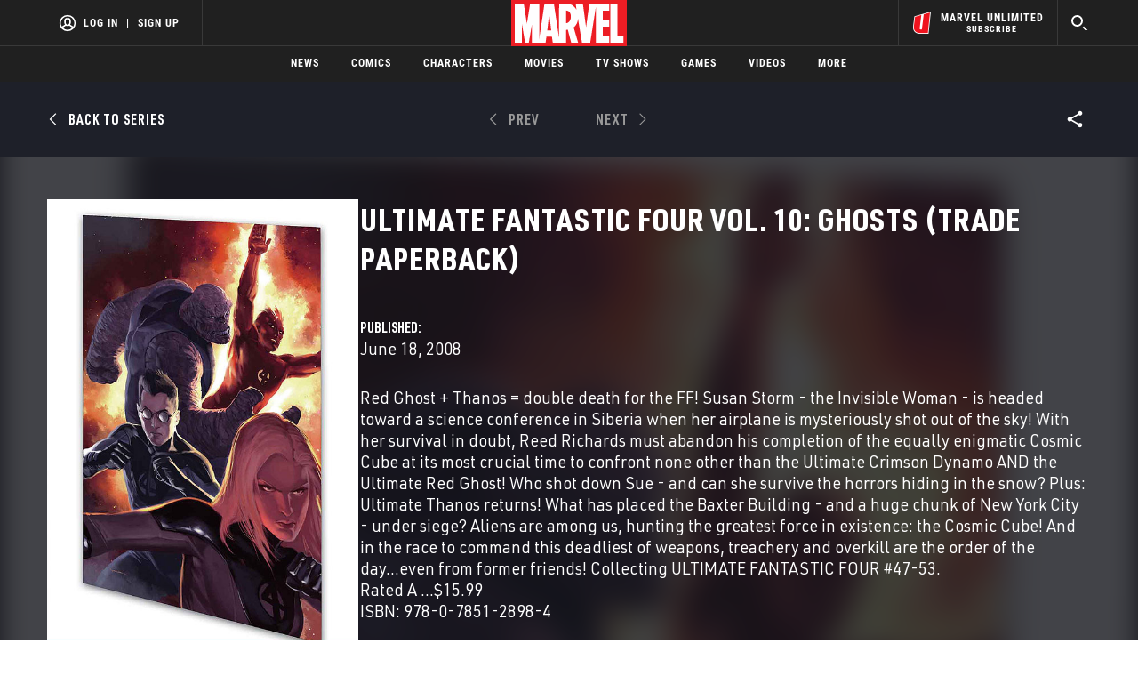

--- FILE ---
content_type: text/html; charset=utf-8
request_url: https://www.google.com/recaptcha/enterprise/anchor?ar=1&k=6LdY8_cZAAAAACuaDxPPyWpDPk5KXjGfPstGnKz1&co=aHR0cHM6Ly9jZG4ucmVnaXN0ZXJkaXNuZXkuZ28uY29tOjQ0Mw..&hl=en&v=PoyoqOPhxBO7pBk68S4YbpHZ&size=invisible&anchor-ms=20000&execute-ms=30000&cb=g3i6763gj8qb
body_size: 48589
content:
<!DOCTYPE HTML><html dir="ltr" lang="en"><head><meta http-equiv="Content-Type" content="text/html; charset=UTF-8">
<meta http-equiv="X-UA-Compatible" content="IE=edge">
<title>reCAPTCHA</title>
<style type="text/css">
/* cyrillic-ext */
@font-face {
  font-family: 'Roboto';
  font-style: normal;
  font-weight: 400;
  font-stretch: 100%;
  src: url(//fonts.gstatic.com/s/roboto/v48/KFO7CnqEu92Fr1ME7kSn66aGLdTylUAMa3GUBHMdazTgWw.woff2) format('woff2');
  unicode-range: U+0460-052F, U+1C80-1C8A, U+20B4, U+2DE0-2DFF, U+A640-A69F, U+FE2E-FE2F;
}
/* cyrillic */
@font-face {
  font-family: 'Roboto';
  font-style: normal;
  font-weight: 400;
  font-stretch: 100%;
  src: url(//fonts.gstatic.com/s/roboto/v48/KFO7CnqEu92Fr1ME7kSn66aGLdTylUAMa3iUBHMdazTgWw.woff2) format('woff2');
  unicode-range: U+0301, U+0400-045F, U+0490-0491, U+04B0-04B1, U+2116;
}
/* greek-ext */
@font-face {
  font-family: 'Roboto';
  font-style: normal;
  font-weight: 400;
  font-stretch: 100%;
  src: url(//fonts.gstatic.com/s/roboto/v48/KFO7CnqEu92Fr1ME7kSn66aGLdTylUAMa3CUBHMdazTgWw.woff2) format('woff2');
  unicode-range: U+1F00-1FFF;
}
/* greek */
@font-face {
  font-family: 'Roboto';
  font-style: normal;
  font-weight: 400;
  font-stretch: 100%;
  src: url(//fonts.gstatic.com/s/roboto/v48/KFO7CnqEu92Fr1ME7kSn66aGLdTylUAMa3-UBHMdazTgWw.woff2) format('woff2');
  unicode-range: U+0370-0377, U+037A-037F, U+0384-038A, U+038C, U+038E-03A1, U+03A3-03FF;
}
/* math */
@font-face {
  font-family: 'Roboto';
  font-style: normal;
  font-weight: 400;
  font-stretch: 100%;
  src: url(//fonts.gstatic.com/s/roboto/v48/KFO7CnqEu92Fr1ME7kSn66aGLdTylUAMawCUBHMdazTgWw.woff2) format('woff2');
  unicode-range: U+0302-0303, U+0305, U+0307-0308, U+0310, U+0312, U+0315, U+031A, U+0326-0327, U+032C, U+032F-0330, U+0332-0333, U+0338, U+033A, U+0346, U+034D, U+0391-03A1, U+03A3-03A9, U+03B1-03C9, U+03D1, U+03D5-03D6, U+03F0-03F1, U+03F4-03F5, U+2016-2017, U+2034-2038, U+203C, U+2040, U+2043, U+2047, U+2050, U+2057, U+205F, U+2070-2071, U+2074-208E, U+2090-209C, U+20D0-20DC, U+20E1, U+20E5-20EF, U+2100-2112, U+2114-2115, U+2117-2121, U+2123-214F, U+2190, U+2192, U+2194-21AE, U+21B0-21E5, U+21F1-21F2, U+21F4-2211, U+2213-2214, U+2216-22FF, U+2308-230B, U+2310, U+2319, U+231C-2321, U+2336-237A, U+237C, U+2395, U+239B-23B7, U+23D0, U+23DC-23E1, U+2474-2475, U+25AF, U+25B3, U+25B7, U+25BD, U+25C1, U+25CA, U+25CC, U+25FB, U+266D-266F, U+27C0-27FF, U+2900-2AFF, U+2B0E-2B11, U+2B30-2B4C, U+2BFE, U+3030, U+FF5B, U+FF5D, U+1D400-1D7FF, U+1EE00-1EEFF;
}
/* symbols */
@font-face {
  font-family: 'Roboto';
  font-style: normal;
  font-weight: 400;
  font-stretch: 100%;
  src: url(//fonts.gstatic.com/s/roboto/v48/KFO7CnqEu92Fr1ME7kSn66aGLdTylUAMaxKUBHMdazTgWw.woff2) format('woff2');
  unicode-range: U+0001-000C, U+000E-001F, U+007F-009F, U+20DD-20E0, U+20E2-20E4, U+2150-218F, U+2190, U+2192, U+2194-2199, U+21AF, U+21E6-21F0, U+21F3, U+2218-2219, U+2299, U+22C4-22C6, U+2300-243F, U+2440-244A, U+2460-24FF, U+25A0-27BF, U+2800-28FF, U+2921-2922, U+2981, U+29BF, U+29EB, U+2B00-2BFF, U+4DC0-4DFF, U+FFF9-FFFB, U+10140-1018E, U+10190-1019C, U+101A0, U+101D0-101FD, U+102E0-102FB, U+10E60-10E7E, U+1D2C0-1D2D3, U+1D2E0-1D37F, U+1F000-1F0FF, U+1F100-1F1AD, U+1F1E6-1F1FF, U+1F30D-1F30F, U+1F315, U+1F31C, U+1F31E, U+1F320-1F32C, U+1F336, U+1F378, U+1F37D, U+1F382, U+1F393-1F39F, U+1F3A7-1F3A8, U+1F3AC-1F3AF, U+1F3C2, U+1F3C4-1F3C6, U+1F3CA-1F3CE, U+1F3D4-1F3E0, U+1F3ED, U+1F3F1-1F3F3, U+1F3F5-1F3F7, U+1F408, U+1F415, U+1F41F, U+1F426, U+1F43F, U+1F441-1F442, U+1F444, U+1F446-1F449, U+1F44C-1F44E, U+1F453, U+1F46A, U+1F47D, U+1F4A3, U+1F4B0, U+1F4B3, U+1F4B9, U+1F4BB, U+1F4BF, U+1F4C8-1F4CB, U+1F4D6, U+1F4DA, U+1F4DF, U+1F4E3-1F4E6, U+1F4EA-1F4ED, U+1F4F7, U+1F4F9-1F4FB, U+1F4FD-1F4FE, U+1F503, U+1F507-1F50B, U+1F50D, U+1F512-1F513, U+1F53E-1F54A, U+1F54F-1F5FA, U+1F610, U+1F650-1F67F, U+1F687, U+1F68D, U+1F691, U+1F694, U+1F698, U+1F6AD, U+1F6B2, U+1F6B9-1F6BA, U+1F6BC, U+1F6C6-1F6CF, U+1F6D3-1F6D7, U+1F6E0-1F6EA, U+1F6F0-1F6F3, U+1F6F7-1F6FC, U+1F700-1F7FF, U+1F800-1F80B, U+1F810-1F847, U+1F850-1F859, U+1F860-1F887, U+1F890-1F8AD, U+1F8B0-1F8BB, U+1F8C0-1F8C1, U+1F900-1F90B, U+1F93B, U+1F946, U+1F984, U+1F996, U+1F9E9, U+1FA00-1FA6F, U+1FA70-1FA7C, U+1FA80-1FA89, U+1FA8F-1FAC6, U+1FACE-1FADC, U+1FADF-1FAE9, U+1FAF0-1FAF8, U+1FB00-1FBFF;
}
/* vietnamese */
@font-face {
  font-family: 'Roboto';
  font-style: normal;
  font-weight: 400;
  font-stretch: 100%;
  src: url(//fonts.gstatic.com/s/roboto/v48/KFO7CnqEu92Fr1ME7kSn66aGLdTylUAMa3OUBHMdazTgWw.woff2) format('woff2');
  unicode-range: U+0102-0103, U+0110-0111, U+0128-0129, U+0168-0169, U+01A0-01A1, U+01AF-01B0, U+0300-0301, U+0303-0304, U+0308-0309, U+0323, U+0329, U+1EA0-1EF9, U+20AB;
}
/* latin-ext */
@font-face {
  font-family: 'Roboto';
  font-style: normal;
  font-weight: 400;
  font-stretch: 100%;
  src: url(//fonts.gstatic.com/s/roboto/v48/KFO7CnqEu92Fr1ME7kSn66aGLdTylUAMa3KUBHMdazTgWw.woff2) format('woff2');
  unicode-range: U+0100-02BA, U+02BD-02C5, U+02C7-02CC, U+02CE-02D7, U+02DD-02FF, U+0304, U+0308, U+0329, U+1D00-1DBF, U+1E00-1E9F, U+1EF2-1EFF, U+2020, U+20A0-20AB, U+20AD-20C0, U+2113, U+2C60-2C7F, U+A720-A7FF;
}
/* latin */
@font-face {
  font-family: 'Roboto';
  font-style: normal;
  font-weight: 400;
  font-stretch: 100%;
  src: url(//fonts.gstatic.com/s/roboto/v48/KFO7CnqEu92Fr1ME7kSn66aGLdTylUAMa3yUBHMdazQ.woff2) format('woff2');
  unicode-range: U+0000-00FF, U+0131, U+0152-0153, U+02BB-02BC, U+02C6, U+02DA, U+02DC, U+0304, U+0308, U+0329, U+2000-206F, U+20AC, U+2122, U+2191, U+2193, U+2212, U+2215, U+FEFF, U+FFFD;
}
/* cyrillic-ext */
@font-face {
  font-family: 'Roboto';
  font-style: normal;
  font-weight: 500;
  font-stretch: 100%;
  src: url(//fonts.gstatic.com/s/roboto/v48/KFO7CnqEu92Fr1ME7kSn66aGLdTylUAMa3GUBHMdazTgWw.woff2) format('woff2');
  unicode-range: U+0460-052F, U+1C80-1C8A, U+20B4, U+2DE0-2DFF, U+A640-A69F, U+FE2E-FE2F;
}
/* cyrillic */
@font-face {
  font-family: 'Roboto';
  font-style: normal;
  font-weight: 500;
  font-stretch: 100%;
  src: url(//fonts.gstatic.com/s/roboto/v48/KFO7CnqEu92Fr1ME7kSn66aGLdTylUAMa3iUBHMdazTgWw.woff2) format('woff2');
  unicode-range: U+0301, U+0400-045F, U+0490-0491, U+04B0-04B1, U+2116;
}
/* greek-ext */
@font-face {
  font-family: 'Roboto';
  font-style: normal;
  font-weight: 500;
  font-stretch: 100%;
  src: url(//fonts.gstatic.com/s/roboto/v48/KFO7CnqEu92Fr1ME7kSn66aGLdTylUAMa3CUBHMdazTgWw.woff2) format('woff2');
  unicode-range: U+1F00-1FFF;
}
/* greek */
@font-face {
  font-family: 'Roboto';
  font-style: normal;
  font-weight: 500;
  font-stretch: 100%;
  src: url(//fonts.gstatic.com/s/roboto/v48/KFO7CnqEu92Fr1ME7kSn66aGLdTylUAMa3-UBHMdazTgWw.woff2) format('woff2');
  unicode-range: U+0370-0377, U+037A-037F, U+0384-038A, U+038C, U+038E-03A1, U+03A3-03FF;
}
/* math */
@font-face {
  font-family: 'Roboto';
  font-style: normal;
  font-weight: 500;
  font-stretch: 100%;
  src: url(//fonts.gstatic.com/s/roboto/v48/KFO7CnqEu92Fr1ME7kSn66aGLdTylUAMawCUBHMdazTgWw.woff2) format('woff2');
  unicode-range: U+0302-0303, U+0305, U+0307-0308, U+0310, U+0312, U+0315, U+031A, U+0326-0327, U+032C, U+032F-0330, U+0332-0333, U+0338, U+033A, U+0346, U+034D, U+0391-03A1, U+03A3-03A9, U+03B1-03C9, U+03D1, U+03D5-03D6, U+03F0-03F1, U+03F4-03F5, U+2016-2017, U+2034-2038, U+203C, U+2040, U+2043, U+2047, U+2050, U+2057, U+205F, U+2070-2071, U+2074-208E, U+2090-209C, U+20D0-20DC, U+20E1, U+20E5-20EF, U+2100-2112, U+2114-2115, U+2117-2121, U+2123-214F, U+2190, U+2192, U+2194-21AE, U+21B0-21E5, U+21F1-21F2, U+21F4-2211, U+2213-2214, U+2216-22FF, U+2308-230B, U+2310, U+2319, U+231C-2321, U+2336-237A, U+237C, U+2395, U+239B-23B7, U+23D0, U+23DC-23E1, U+2474-2475, U+25AF, U+25B3, U+25B7, U+25BD, U+25C1, U+25CA, U+25CC, U+25FB, U+266D-266F, U+27C0-27FF, U+2900-2AFF, U+2B0E-2B11, U+2B30-2B4C, U+2BFE, U+3030, U+FF5B, U+FF5D, U+1D400-1D7FF, U+1EE00-1EEFF;
}
/* symbols */
@font-face {
  font-family: 'Roboto';
  font-style: normal;
  font-weight: 500;
  font-stretch: 100%;
  src: url(//fonts.gstatic.com/s/roboto/v48/KFO7CnqEu92Fr1ME7kSn66aGLdTylUAMaxKUBHMdazTgWw.woff2) format('woff2');
  unicode-range: U+0001-000C, U+000E-001F, U+007F-009F, U+20DD-20E0, U+20E2-20E4, U+2150-218F, U+2190, U+2192, U+2194-2199, U+21AF, U+21E6-21F0, U+21F3, U+2218-2219, U+2299, U+22C4-22C6, U+2300-243F, U+2440-244A, U+2460-24FF, U+25A0-27BF, U+2800-28FF, U+2921-2922, U+2981, U+29BF, U+29EB, U+2B00-2BFF, U+4DC0-4DFF, U+FFF9-FFFB, U+10140-1018E, U+10190-1019C, U+101A0, U+101D0-101FD, U+102E0-102FB, U+10E60-10E7E, U+1D2C0-1D2D3, U+1D2E0-1D37F, U+1F000-1F0FF, U+1F100-1F1AD, U+1F1E6-1F1FF, U+1F30D-1F30F, U+1F315, U+1F31C, U+1F31E, U+1F320-1F32C, U+1F336, U+1F378, U+1F37D, U+1F382, U+1F393-1F39F, U+1F3A7-1F3A8, U+1F3AC-1F3AF, U+1F3C2, U+1F3C4-1F3C6, U+1F3CA-1F3CE, U+1F3D4-1F3E0, U+1F3ED, U+1F3F1-1F3F3, U+1F3F5-1F3F7, U+1F408, U+1F415, U+1F41F, U+1F426, U+1F43F, U+1F441-1F442, U+1F444, U+1F446-1F449, U+1F44C-1F44E, U+1F453, U+1F46A, U+1F47D, U+1F4A3, U+1F4B0, U+1F4B3, U+1F4B9, U+1F4BB, U+1F4BF, U+1F4C8-1F4CB, U+1F4D6, U+1F4DA, U+1F4DF, U+1F4E3-1F4E6, U+1F4EA-1F4ED, U+1F4F7, U+1F4F9-1F4FB, U+1F4FD-1F4FE, U+1F503, U+1F507-1F50B, U+1F50D, U+1F512-1F513, U+1F53E-1F54A, U+1F54F-1F5FA, U+1F610, U+1F650-1F67F, U+1F687, U+1F68D, U+1F691, U+1F694, U+1F698, U+1F6AD, U+1F6B2, U+1F6B9-1F6BA, U+1F6BC, U+1F6C6-1F6CF, U+1F6D3-1F6D7, U+1F6E0-1F6EA, U+1F6F0-1F6F3, U+1F6F7-1F6FC, U+1F700-1F7FF, U+1F800-1F80B, U+1F810-1F847, U+1F850-1F859, U+1F860-1F887, U+1F890-1F8AD, U+1F8B0-1F8BB, U+1F8C0-1F8C1, U+1F900-1F90B, U+1F93B, U+1F946, U+1F984, U+1F996, U+1F9E9, U+1FA00-1FA6F, U+1FA70-1FA7C, U+1FA80-1FA89, U+1FA8F-1FAC6, U+1FACE-1FADC, U+1FADF-1FAE9, U+1FAF0-1FAF8, U+1FB00-1FBFF;
}
/* vietnamese */
@font-face {
  font-family: 'Roboto';
  font-style: normal;
  font-weight: 500;
  font-stretch: 100%;
  src: url(//fonts.gstatic.com/s/roboto/v48/KFO7CnqEu92Fr1ME7kSn66aGLdTylUAMa3OUBHMdazTgWw.woff2) format('woff2');
  unicode-range: U+0102-0103, U+0110-0111, U+0128-0129, U+0168-0169, U+01A0-01A1, U+01AF-01B0, U+0300-0301, U+0303-0304, U+0308-0309, U+0323, U+0329, U+1EA0-1EF9, U+20AB;
}
/* latin-ext */
@font-face {
  font-family: 'Roboto';
  font-style: normal;
  font-weight: 500;
  font-stretch: 100%;
  src: url(//fonts.gstatic.com/s/roboto/v48/KFO7CnqEu92Fr1ME7kSn66aGLdTylUAMa3KUBHMdazTgWw.woff2) format('woff2');
  unicode-range: U+0100-02BA, U+02BD-02C5, U+02C7-02CC, U+02CE-02D7, U+02DD-02FF, U+0304, U+0308, U+0329, U+1D00-1DBF, U+1E00-1E9F, U+1EF2-1EFF, U+2020, U+20A0-20AB, U+20AD-20C0, U+2113, U+2C60-2C7F, U+A720-A7FF;
}
/* latin */
@font-face {
  font-family: 'Roboto';
  font-style: normal;
  font-weight: 500;
  font-stretch: 100%;
  src: url(//fonts.gstatic.com/s/roboto/v48/KFO7CnqEu92Fr1ME7kSn66aGLdTylUAMa3yUBHMdazQ.woff2) format('woff2');
  unicode-range: U+0000-00FF, U+0131, U+0152-0153, U+02BB-02BC, U+02C6, U+02DA, U+02DC, U+0304, U+0308, U+0329, U+2000-206F, U+20AC, U+2122, U+2191, U+2193, U+2212, U+2215, U+FEFF, U+FFFD;
}
/* cyrillic-ext */
@font-face {
  font-family: 'Roboto';
  font-style: normal;
  font-weight: 900;
  font-stretch: 100%;
  src: url(//fonts.gstatic.com/s/roboto/v48/KFO7CnqEu92Fr1ME7kSn66aGLdTylUAMa3GUBHMdazTgWw.woff2) format('woff2');
  unicode-range: U+0460-052F, U+1C80-1C8A, U+20B4, U+2DE0-2DFF, U+A640-A69F, U+FE2E-FE2F;
}
/* cyrillic */
@font-face {
  font-family: 'Roboto';
  font-style: normal;
  font-weight: 900;
  font-stretch: 100%;
  src: url(//fonts.gstatic.com/s/roboto/v48/KFO7CnqEu92Fr1ME7kSn66aGLdTylUAMa3iUBHMdazTgWw.woff2) format('woff2');
  unicode-range: U+0301, U+0400-045F, U+0490-0491, U+04B0-04B1, U+2116;
}
/* greek-ext */
@font-face {
  font-family: 'Roboto';
  font-style: normal;
  font-weight: 900;
  font-stretch: 100%;
  src: url(//fonts.gstatic.com/s/roboto/v48/KFO7CnqEu92Fr1ME7kSn66aGLdTylUAMa3CUBHMdazTgWw.woff2) format('woff2');
  unicode-range: U+1F00-1FFF;
}
/* greek */
@font-face {
  font-family: 'Roboto';
  font-style: normal;
  font-weight: 900;
  font-stretch: 100%;
  src: url(//fonts.gstatic.com/s/roboto/v48/KFO7CnqEu92Fr1ME7kSn66aGLdTylUAMa3-UBHMdazTgWw.woff2) format('woff2');
  unicode-range: U+0370-0377, U+037A-037F, U+0384-038A, U+038C, U+038E-03A1, U+03A3-03FF;
}
/* math */
@font-face {
  font-family: 'Roboto';
  font-style: normal;
  font-weight: 900;
  font-stretch: 100%;
  src: url(//fonts.gstatic.com/s/roboto/v48/KFO7CnqEu92Fr1ME7kSn66aGLdTylUAMawCUBHMdazTgWw.woff2) format('woff2');
  unicode-range: U+0302-0303, U+0305, U+0307-0308, U+0310, U+0312, U+0315, U+031A, U+0326-0327, U+032C, U+032F-0330, U+0332-0333, U+0338, U+033A, U+0346, U+034D, U+0391-03A1, U+03A3-03A9, U+03B1-03C9, U+03D1, U+03D5-03D6, U+03F0-03F1, U+03F4-03F5, U+2016-2017, U+2034-2038, U+203C, U+2040, U+2043, U+2047, U+2050, U+2057, U+205F, U+2070-2071, U+2074-208E, U+2090-209C, U+20D0-20DC, U+20E1, U+20E5-20EF, U+2100-2112, U+2114-2115, U+2117-2121, U+2123-214F, U+2190, U+2192, U+2194-21AE, U+21B0-21E5, U+21F1-21F2, U+21F4-2211, U+2213-2214, U+2216-22FF, U+2308-230B, U+2310, U+2319, U+231C-2321, U+2336-237A, U+237C, U+2395, U+239B-23B7, U+23D0, U+23DC-23E1, U+2474-2475, U+25AF, U+25B3, U+25B7, U+25BD, U+25C1, U+25CA, U+25CC, U+25FB, U+266D-266F, U+27C0-27FF, U+2900-2AFF, U+2B0E-2B11, U+2B30-2B4C, U+2BFE, U+3030, U+FF5B, U+FF5D, U+1D400-1D7FF, U+1EE00-1EEFF;
}
/* symbols */
@font-face {
  font-family: 'Roboto';
  font-style: normal;
  font-weight: 900;
  font-stretch: 100%;
  src: url(//fonts.gstatic.com/s/roboto/v48/KFO7CnqEu92Fr1ME7kSn66aGLdTylUAMaxKUBHMdazTgWw.woff2) format('woff2');
  unicode-range: U+0001-000C, U+000E-001F, U+007F-009F, U+20DD-20E0, U+20E2-20E4, U+2150-218F, U+2190, U+2192, U+2194-2199, U+21AF, U+21E6-21F0, U+21F3, U+2218-2219, U+2299, U+22C4-22C6, U+2300-243F, U+2440-244A, U+2460-24FF, U+25A0-27BF, U+2800-28FF, U+2921-2922, U+2981, U+29BF, U+29EB, U+2B00-2BFF, U+4DC0-4DFF, U+FFF9-FFFB, U+10140-1018E, U+10190-1019C, U+101A0, U+101D0-101FD, U+102E0-102FB, U+10E60-10E7E, U+1D2C0-1D2D3, U+1D2E0-1D37F, U+1F000-1F0FF, U+1F100-1F1AD, U+1F1E6-1F1FF, U+1F30D-1F30F, U+1F315, U+1F31C, U+1F31E, U+1F320-1F32C, U+1F336, U+1F378, U+1F37D, U+1F382, U+1F393-1F39F, U+1F3A7-1F3A8, U+1F3AC-1F3AF, U+1F3C2, U+1F3C4-1F3C6, U+1F3CA-1F3CE, U+1F3D4-1F3E0, U+1F3ED, U+1F3F1-1F3F3, U+1F3F5-1F3F7, U+1F408, U+1F415, U+1F41F, U+1F426, U+1F43F, U+1F441-1F442, U+1F444, U+1F446-1F449, U+1F44C-1F44E, U+1F453, U+1F46A, U+1F47D, U+1F4A3, U+1F4B0, U+1F4B3, U+1F4B9, U+1F4BB, U+1F4BF, U+1F4C8-1F4CB, U+1F4D6, U+1F4DA, U+1F4DF, U+1F4E3-1F4E6, U+1F4EA-1F4ED, U+1F4F7, U+1F4F9-1F4FB, U+1F4FD-1F4FE, U+1F503, U+1F507-1F50B, U+1F50D, U+1F512-1F513, U+1F53E-1F54A, U+1F54F-1F5FA, U+1F610, U+1F650-1F67F, U+1F687, U+1F68D, U+1F691, U+1F694, U+1F698, U+1F6AD, U+1F6B2, U+1F6B9-1F6BA, U+1F6BC, U+1F6C6-1F6CF, U+1F6D3-1F6D7, U+1F6E0-1F6EA, U+1F6F0-1F6F3, U+1F6F7-1F6FC, U+1F700-1F7FF, U+1F800-1F80B, U+1F810-1F847, U+1F850-1F859, U+1F860-1F887, U+1F890-1F8AD, U+1F8B0-1F8BB, U+1F8C0-1F8C1, U+1F900-1F90B, U+1F93B, U+1F946, U+1F984, U+1F996, U+1F9E9, U+1FA00-1FA6F, U+1FA70-1FA7C, U+1FA80-1FA89, U+1FA8F-1FAC6, U+1FACE-1FADC, U+1FADF-1FAE9, U+1FAF0-1FAF8, U+1FB00-1FBFF;
}
/* vietnamese */
@font-face {
  font-family: 'Roboto';
  font-style: normal;
  font-weight: 900;
  font-stretch: 100%;
  src: url(//fonts.gstatic.com/s/roboto/v48/KFO7CnqEu92Fr1ME7kSn66aGLdTylUAMa3OUBHMdazTgWw.woff2) format('woff2');
  unicode-range: U+0102-0103, U+0110-0111, U+0128-0129, U+0168-0169, U+01A0-01A1, U+01AF-01B0, U+0300-0301, U+0303-0304, U+0308-0309, U+0323, U+0329, U+1EA0-1EF9, U+20AB;
}
/* latin-ext */
@font-face {
  font-family: 'Roboto';
  font-style: normal;
  font-weight: 900;
  font-stretch: 100%;
  src: url(//fonts.gstatic.com/s/roboto/v48/KFO7CnqEu92Fr1ME7kSn66aGLdTylUAMa3KUBHMdazTgWw.woff2) format('woff2');
  unicode-range: U+0100-02BA, U+02BD-02C5, U+02C7-02CC, U+02CE-02D7, U+02DD-02FF, U+0304, U+0308, U+0329, U+1D00-1DBF, U+1E00-1E9F, U+1EF2-1EFF, U+2020, U+20A0-20AB, U+20AD-20C0, U+2113, U+2C60-2C7F, U+A720-A7FF;
}
/* latin */
@font-face {
  font-family: 'Roboto';
  font-style: normal;
  font-weight: 900;
  font-stretch: 100%;
  src: url(//fonts.gstatic.com/s/roboto/v48/KFO7CnqEu92Fr1ME7kSn66aGLdTylUAMa3yUBHMdazQ.woff2) format('woff2');
  unicode-range: U+0000-00FF, U+0131, U+0152-0153, U+02BB-02BC, U+02C6, U+02DA, U+02DC, U+0304, U+0308, U+0329, U+2000-206F, U+20AC, U+2122, U+2191, U+2193, U+2212, U+2215, U+FEFF, U+FFFD;
}

</style>
<link rel="stylesheet" type="text/css" href="https://www.gstatic.com/recaptcha/releases/PoyoqOPhxBO7pBk68S4YbpHZ/styles__ltr.css">
<script nonce="5fX_aCAeFR9TlulsC551NQ" type="text/javascript">window['__recaptcha_api'] = 'https://www.google.com/recaptcha/enterprise/';</script>
<script type="text/javascript" src="https://www.gstatic.com/recaptcha/releases/PoyoqOPhxBO7pBk68S4YbpHZ/recaptcha__en.js" nonce="5fX_aCAeFR9TlulsC551NQ">
      
    </script></head>
<body><div id="rc-anchor-alert" class="rc-anchor-alert"></div>
<input type="hidden" id="recaptcha-token" value="[base64]">
<script type="text/javascript" nonce="5fX_aCAeFR9TlulsC551NQ">
      recaptcha.anchor.Main.init("[\x22ainput\x22,[\x22bgdata\x22,\x22\x22,\[base64]/[base64]/[base64]/[base64]/[base64]/UltsKytdPUU6KEU8MjA0OD9SW2wrK109RT4+NnwxOTI6KChFJjY0NTEyKT09NTUyOTYmJk0rMTxjLmxlbmd0aCYmKGMuY2hhckNvZGVBdChNKzEpJjY0NTEyKT09NTYzMjA/[base64]/[base64]/[base64]/[base64]/[base64]/[base64]/[base64]\x22,\[base64]\\u003d\\u003d\x22,\x22GMKYwrbDpcOcwpfDu8ONMTfCjMK3SQzCuMOkwpNowpTDnsKywpxgQsOJwoNQwrkSwpPDjHEXw6x2TsOfwrwVMsO4w5TCscOWw6c3wrjDmMOBZMKEw4t1wonCpSMyM8OFw4AJw5nCtnXCtXfDtTkawrVPYU/CvmrDpSMAwqLDjsO0Uhpyw5R+NknCvsO/w5rClyzDpifDrBXCoMO1wq9Dw74Mw7PCo0zCucKCWMK3w4EeQ3NQw68uwoROX25/fcKMw4xMwrzDqiQDwoDCq17CoUzCrFNlwpXCqsKDw6fCtgMDwqB8w7xMBMOdwq3Ct8OcwoTCscKtSF0IwprChsKofQrDnMO/w4Ezw7DDuMKUw7xIbkfDnMK1IwHClsK0wq50eyxPw7N2PsOnw5DCsMOCH1QNwq4RdsOCwq1tCR9Qw6ZpU3fDssKpWg/DhmMUY8OLwrrCjMOtw53DqMODw6Nsw5nDhcKmwoxCw5nDr8Ozwo7CmcO/Rhgfw5bCkMOxw7XDvTwfBi1ww5/Dp8OuBH/Djm/[base64]/DmcOicy3DhwB3wrN/w75TwoLCjsKcwr4wBMKFYT3Cgj/CqRbChhDDvV0rw4/DqcKYJCIpw5cZbMOMwrQ0c8O7VXh3csOaM8OVSsOawoDCjFHCkEg+OMO0JRjCgMKqwobDr2RmwqptK8O4I8OPw53DgQB8w6/DiG5Ww6bCgsKiwqDDksOEwq3CjWjDmjZXw67CkxHCs8K3AlgRw7LDvsKLLkvCjcKZw5U8CVrDrkbCrsKhwqLCnhE/wqPClhzCusOhw7YgwoAXw5XDkA0OO8K1w6jDn0YZC8OPWMK/OR7DjMKWVjzCr8K3w7M7wqI0IxHCiMOLwrMvb8Obwr4vW8O3VcOgCsOSPSZmw6sFwpF1w7HDl2vDuzvCosOPwqjClcKhOsK2w7/CphnDpMO8QcOXY18rGwcKJMKRwqPCkhwJw7TCrEnCoCzCuBt/wrLDv8KCw6deImstw77ChEHDnMK0Nlw+w5Ruf8KRw7UMwrJxw7rDlFHDgHdcw4UzwoETw5XDj8OAwq/Dl8KOw5U3KcKCw4nCmz7DisOtfUPCtVTCtcO9ETjCucK5akfCqMOtwp04MDoWwovDgnA7d8OXScOSwqLCvyPCmcKfWcOywp/DpwlnCTTCmRvDqMKnwp1CwqjCssOQwqLDvzXDp8Obw7HCny8EwpzCkgrDi8KkLSwJLDDDqcO+QDrDvsKpwrEGw5jCkHchw7xew6bCvivCusOUw4zCosORLsOYHcOMJcKCAMKYw7NhfsOHw7LDs1dJesOqE8OeQ8OjOcOxMzPCvsOnwrEBZjTCpAzDsMO/w6vCuzcxwpNTw5bDpkbCqnZ0wpHDjcK1wq3DvW12w5FxSsKEDcOmwrBgeMKuH34Hw7DCryfDqsOVw5B+KsO3FRMMwr4ewqQhLhTDhQcAw7kow4xsw7nCh17CjTUCw6rCljESPkLCv2tiwoHCrnPDiW7DjcKAQE0tw6/CojPCkzXDusO3w4HCusKuw4JbwodwMBTDlk5ww5PCs8KrL8KgwojCqMKfwr8pBsKbKMKSwp5yw7M7eTIBeT3Cj8Orw5bDuynCoUbDm1rDlTAOdHciRTnCuMKebWwIw4/CjcKjwqt3GcOCwoRvZBLCvFkuw5/CtcOOw73CvU8mQTzCpW1XwpwhF8OEwrTCoyXDisOiw6lZwp8Mw7t2w5E2woPDisOLw43CiMO6AcKLw6Vow4vCmA4Oa8ONW8Krw4bCu8Kgwr7DqsK9UMKvw4bClwF0wpFKwrlqUD/[base64]/DrxIgVQnDs1nCpsKOworDth5ZAcOdA8KIwqzCk3LCqHbCvsKuLHQPw7ZEM0LDn8OTesOHw6rDoWrClcK7wr0EfwJBw6zCmMKlwqwHwp/CokfDjinChGYdw6XDv8Klw6zDi8KdwrLCoC4Lw5w2aMKDMW3CsSDDl2sFwocIEHsfDMK1wplSImQdYyDDsALCncKVD8KdbD/Cqz4yw5pow4HCtXRgw5I4Zh/CqMK4wqNaw6rCicOcT2IbwrDDiMKMw5hOCMOTw5Bmw7LDjcO+wpQKw7Z6w5LCoMORWzzDoDXCn8ObS0Z6wp5PBUrDvMKYPMKPw7FXw61Fw7/DscKVw71awonCjsOmw5HCo2ZUaTPCo8K6wrvDjkpIw6VbwpLCv2JQwrDClH/DosKUw45zw7/DpcOGwoUgRsKYD8ODwobDjsKjwotAcUYYw710w4/CqizCoi4raB4yGFnCnsKtU8KCwolxK8OJfcKnYRliQMOQCzAEwppPw7sQT8KmfcOGworCnVnCrAspOsK2wp/DmzU6VsKeDsOoSHESw6HDu8OwMHnDlcKsw6IdVBjDq8K8w59Le8KfQCDDqWVYw5JZwozDisO1fcO/woDCtcKNwofCkEp3w4DClsK+PybDp8Omw71EBcK2OhBPA8K8UMOTw4LDnVcDE8OgVcObw7XCsRrChsO/XMODDhLCvcKcDMKjw4InZC45QcK9McKEw6PDosO1w650WMOwKsOCw4xFwr3DtMK2IBTDlyU4wpBfGnNtw6jCjC7CtcOHfl1twqsoP37DvsOawo3CrsOewqzCnMKDwq7DiigOwp/[base64]/CtGfChEjCt8O/wrwKwrvCssOewrEGwpvDvMOGw7DDksOnTMOtGV3DnU43wqPDgsKBwoFOwpXDq8OGw4QHMj/[base64]/[base64]/[base64]/[base64]/[base64]/[base64]/Dg8KvcMKEV8OWeMOCwqV+wp89K00gHnxowqcIw7Y1w60ZSULDhMOzUcK6w48HwrbDisKZwrLCsEpywo7Cu8KAJ8KswrfCg8K/VXXClljDj8KvwrrDlsK6cMOXAwjCqsK4wpzDuijCh8O/HzvCksKxL2sWw7MOw4LDqXLDl0PCjcK0w74UF3nDl1HDt8KDb8OeUcOzbsOTfw3DhHx2wr5uYMOAKSF7fjpxwovCh8OEA2jDgsK/w5TDk8OMfnw1Rj/CuMOiXMO/[base64]/DtQomTsOVw7PDjcKvwpEsw4nDhTU9CGVUccK/DMKbwrlNwrMrP8KXaH8vwp7DiXHCsGTCq8Kww7TCjsKTwpwHwoU6M8O9w5jCvcK6QUHCkxpSwqXDmk1Zw50XbcOzWMKeABhJwpV3Z8OowpLCl8K9E8OdIMK/wolnSEHCmMK8AsKddsKGFVoDwqJOw5Y3YMOgw5vCtMOOwrkiLsK9L2kdw4szwpbCuWzDuMOAw5Q+w7nCt8OOacKWXMKNKy4NwoJNCHXDsMKHPRVtw4LCq8OWd8Ojc0/Cj1bComYrRMKpScOHQcOLIcOuccOxFcKBw7bCrjPDpl3DmMKTeEPCoFfDpMKNW8KjwqXDvMOzw4NHw7jCg00JL3DCm8K3w7bDozHDnsKcwrEZJsOCEsOrDMKsw7tyw6XDplPDsXzCkHLDhRjDuw/[base64]/DgCXDlTvDmMOaSSnDj8OeNMOQw7LCp3TDjsObwpFbK8O/w5wXMMKaKMKDw5JNHsKjw63DjcOrUTfCsS7DvFswwrMJVUxFDhvDqiHClsKtWDp1w6dPwpVPw7HCuMKfwog5W8KAw4pxw6cqwr/CrkzDvVnCssOrw7PDj2/DncOCwqrCnyHCgsOLZcOlFCLCo2nCl0HCtcKRMnB4w4jDh8OSw6wfXR12w5DCqHHDh8OaJjLDpMKFw6XDp8Kww6jCm8Kfwp1LwpXCpnrDhRPCs2HCrsKCLg3CkcK7HMKvE8OnCXk2w5fCl3rCgxYpwpPDkcO+wrl8bsKkKSIsX8KUwoFtwr/CvsOhQcK6VU0mwqrDsVrCrXYmL2TDocOsw4k8w4ZKw67Dn3zClcO+PMOKwqgqa8OgWcKXwqPDszQxZ8KATXnCulHDqDErSsOaw6jDqnoqXcK2wppjIMOxaRDChMKgPcKET8OkSCXCoMO+DcOfK3oCSE/DnMOWC8KIwpNtL0pAw7MvYMKWw5rDrcOWFsKCwpVdZ0nDv0jCgHZyKMK/N8Oqw4XDty3Dp8KKFsKDCULCvcKZIWsPThLCrwPCusOOw6PDjhLDuVE8w5lkSUUlBAU1bsKlwrzCpwjCgAfCqcKFw5cqw51qwr4eOMKtRcOlw6h9KTgJfn7DkVJfRsO3wpd7wp/DssOlcsK9wrbCg8OTwqfCkMOvZMKpwpdWT8OLwoXDucOlwrrDjcK6w7MaJMKoSMOmw7LCl8K5w5lJwrLDtMOVSEkqBQAFwrVXFCEKw7IUwqoSRWrDgcK1w7Rdw5JZABzDgcOuayjDnkAmwr3DmcKAcwPCvi8sw7/Dk8Kfw67DqsOQwrkSwo59GGo/dMOdw4vDtEnCoVN/BXLCvsONecOAwp7Cj8Kgw7bChMOcw5fCsDB2w5xABcKqF8O/w5XCmUgjwo0bEMKSEcOMw73DrMO0wqUAP8KJwrZIJcOkd1Rpw4bCg8K5woTDmw4mF0tBZcKTwqnDoRZSw4EZe8KswodBWsKxw5vDlEpuwo05woJ8wqggwrzCtmvCiMKhDT/[base64]/w5MwTMOAYGgTYQzCpMKOGWvCkCVsEMKWw7fCtsKEK8KrGcOjLhnDrMO2wpXDuGDDsUJBTcK6w6HDkcOhw6IDw6Q2w5jCp0PDi21oJcONwoXDjMKtLglfR8Kww75zw7fDkX3CmsKMFWkRw5Y8wpAmb8KOTB4wcMOkX8ODw5PCmwFMwolCwq/Dq3wawo4Hw4/DpsKpdcKgwq7DshFFwrFQEj4/w63DlsK4w6/DjMODXFLCukjCs8KPei4pK3PDp8K9IMKccwBsJiYwDDnDlsO5H1stHU5XwqDDjQrDmcKgwohtw6PCtUYdwr8ywrNwVV7DnMO+AcOawp3ClsKkXcOjUsKuHk58GQdkFRR5wpXCu2TCuwIofC3DoMKnM2/DrsKAfkvDlAIuYsKJTU/DrcOUwr/DrWwBesKwdcOdw54TwqXCicKfeR04w6XCtcK3wq0FUgnCq8Oqw6h1w4PCp8OtBMOdex4NwqDDpsKPwrB+wojCunDDlQtUSMKowqwdOUE+WsKnCsOIwq/DvsKHw7jDgsKZw6lwwofCjcOXFMOfJMKcYhDCiMO+wr5OwpUOwpURZT7CujvChC5rGcOgBnTDm8KwdMOES0jCt8OrJMOLYFbDocOkcSDDswrDsMOnCcKTOjfChcKLZXdNQXJ/bMOpPyJLwrpTW8KXw7tLw4/[base64]/w7tIAcO4fzbDkA/DpF3CvcKhEcOEw59NG8OJTMO+wr7Cm8O4NsO9WMOsw5jCi1hyIMKHdjPCrG/DmUHDsWgCw6gJBnTDv8K7woDDuMKAB8KBGsKYRcOTYsO/PFpew5QtHU4rwqzDsMOPCxXCsMK4BcKvwrh1wqI3A8OGwrDDh8KFOcOvNi3DisKJLSNXR2HCinoyw4MzwpfDqcOFYMKte8KqwpNNw6AaB1FVAwjDp8OlwpTDrMKmRX1oEcOJOiQXw5teDG9jO8OBXcOVAgrCqzDCpgRKwpPDoUDDpQLCg2BVw6NXQGhHIsK/VsKfbz1CEGddH8O9wq/DtDPDgsOnw7/[base64]/Cq8OScVfDq0Y7YxEaOyFfDMKAwrkBOsKxwqk/w6nCocKkOsOzwp1IPR8fw44YM09Tw6YybcO8JAk1wpvDmMK0wq8pDMOrfcONwoPCgcKNw7VgwqzDjMKBAsK8wqXDuG3CnCpPUMOOKxPCmHrCj1t6Y3bCtsKzwqkQw6J2RcOAaCXCmcKww4fDvsO4GhvCt8OXwoZXwq1zDkRxF8O4SS1gwq/CuMOgTigvVVFGJcK/T8OsEiHDtxkXecKNNsK1Rm1nw7nDp8K/MsKGw6JOKVvCoV4gZ2LDp8KIw7nDjgjDgCLConfDvcOqDTwrS8KUZ3x0w4gow6DCncK/[base64]/DiHJdw41dwqxZw5c2wpzDiz4/L8KcAcOxw6/CicOuw6V/woHDgcOzwoHDmFgtwp0Cw6/DrWTClF7DjkTCgiXClcOgw5XDmcOQWVpgwqlhwo/Ch07DiMKEwpbDlD14PFrCpsOAZX1HJsKNZEAywqPDvSXCt8KASW3DvsOhdsO1w7TCrcK8w5DDk8Ogw6jCkVpow7g5G8K0w6QjwptDwpnCsjvDhsO9WgDCqMKScy/DscKXaiN4U8OQa8KAw5LCu8ONw7bChkhWMw3DnMK6wrg5wp3DonnDosKTw7LDucO9wp4Lw7nDvMKMeiLDlx57IzjDugBww7h6FHjDkzTCqcKwSjPDlMOfwosVDSJcGcO0EMKKw4/DucKIwqPDvGU7T2rCoMOnJcKNwqZCeXLCr8KxwpnDmDMedBfCs8OHecKPwrrCiiFdw7F+wpPCncOSXsOqwoXCqU/Cl3svw7vDiDRnw4fDmcO1wpnCgMK2YsO5wqXCn0fDtkLDnHdUw6LDuEzCn8KsBnY+SMOSw7TDuAQ+CFvCgMK4IsKjwqDDl3fDk8OoN8ODN2JFacOxfMOWWQNqaMOpKsK2wr/CiMKRwovDpgF7w6VGw7jDrcOSPMOND8KFE8OjF8OPUcKOw5nCp07Ct2vDlFBhGsKCw53ClcOnwqXDusKcY8OAwpPDsXAYKTjCuj3DixFrPMKUw5TDlSHDtXYePcOHwoBvwpJGXAPCrnU7b8KDwp/Co8OGw7tdecK5K8K+wqJ+w5Z8worCl8KGw44bYG3DosKtwpE3w4A+McO4J8KnwpXCplI8fcKYWsKnw6LDrcOTRA1Fw6HDpgDDiAXCki1kNmomQUXDh8KwBFcow4/[base64]/CgMKNw74hw7A3RxRiwo3DuyjDgMO9wodYwpFvCMOkPcKmw5AVw4AAwrvDthvDvsKYHSFDwo/DjjzCnnDCpnrDg17DkjnCvMOpwq9DK8OvDFEWB8OVYcOBB3B/[base64]/DrB7DsMKwQMKXwpHCqwbCoA8WK8OmEsK4wqfDgwXDnMKhwqfCrsOVwqMGChbDnMOARnQkbsKSwp4Sw7phwrzClkl+wpYPwr/ChgAcfn82AV/CnMOOQsKhZiA2w7FlMMKRwpgHb8KvwrsVw5PDjGMZG8KEDS11CcOZYkTDlmvCv8ODVxTDhjRgwrZOfBkzw67DjCTCnFwJEWMgw5/DgSlgwpFewpI/w5RBIsK0w43Dtn3DisO8w7TDg8OOwodlDsOZwq0ow5wiwq8BYsO8BcOIw7rDkcKdw6/[base64]/w5A8csKEZMKqwoYHwqQQPXgtPcOLSzjCpMK+wprDmMOKw5DCucOrOcKiWsONccO8NsONwpZqwqXClCjCk0p2einCvcKGeh3DpAcsY0/Djkc+wo1LKsKidU3Co3Rvwr4rw7PCnzzDp8Oew7F2w7I3w40CZRHDtsOGwpxcQEhFwoXCkjfCv8O6LcOlYsOkwpPCgAwmHgxmRzjCiV/CgB/[base64]/[base64]/wqtSRcOnIAJXAcKLQk8Fwokwwp/[base64]/CrMKubMKeVG7Cv8Onw7bDlxVrw57ClsKFwpPCoMO7BMKdJwsOMMKfw4I7DybCo0rCs2HDssO+OlY4wo5qJB9gA8KlwoXCq8OqYEDCjTUiSD5cPWHDh2E+ATrDnnrDnThZJGPCm8OSw7/DtMKrwr/CpWwRw6LCi8OGwpp0M8OHRcOCw6BFw5Nkw6fDg8OnwoZoL3NtW8KVeyw0w4JvwoBHYSFOSQ3CqDbCi8KtwqB/Gj4Qw5/CgMOaw500w5jCvMOawoM2b8OkZ0rDqiQAAWzDp3zDnsOlwr4DwpZaPiVNwqDCkV5HREsfQMO/[base64]/Dm3jCoMK3woZFw6/Du8OPK8OrbcKMwpYHwr06EDvCqsO+wpvCgMKFSEHDu8K9w6rDoj8/wrICw5N4woViFHhWwpjDmsKPVHx/[base64]/DiMORcUJywrbCucKhe8O2wrnDsmdfJlzCucOeLMKpw4XDhXvCk8K/wrnDisOFeEMlW8KHwpAmw5nDhsKswqbCgA/DmsKyw7Qfb8ODwrFaG8KZwrdoMsOyBcKLwoMiLsO1H8KewpXCnGVkw4xxwoMpwooMOMO6w4hrw5YFw4xtwobDrsOQwo0ASELDjcKAwpksVMKqwpsTwoYawqjCvl7CuDwswojDoMK2w7c/w4hAJcKwR8OlwrDCsRfDnEXDsX/CnMKGRsOxNsOeYsKRbcOxw4MMworCl8Kiw7bDusOqw5zDvsOLSjsqw6VhXMOwGxLDucKzY3LDimMgTcKUFMKGVMKsw4J5w5kMw4pDw5hoG14jSg7CtFs2wrzDocKCUnfDkR7DpsOHwo9owrXDslbCtcO/[base64]/wqHCvwt/[base64]/wpjCqcKxVMORw5zDlFUYLcKiwrNXwoHCgMKxehLCocKHw7jDmyscw6/Cl0ttwpgGJ8K6w60CNcOaQsK2K8OKBMOgw4XDjxTCv8OvD3YAA03DtsOJQcKTNlU7QDgmwpJKwo5FccONw40ebgwsHcO5HMOmw7PDuwPCqMO/woPCsz3Cpj/DjsKRIsOQw59FSsKBBMK/ehHDiMOFw4fDjktgwonDjcKsXjrDm8KYwobCnAfDhMKxU2sww71mKsOKwpEWw77DkBrDvBEwecOBwoQDG8KHY1LDqhoTw7HDo8OXPMKLwrHCtE3Ds8K1MDbChjvDn8KkFMOmfsK4wq/CsMKrLMK3wq/DmMKiwp7Ci0TDoMK3Pm0NZHDCi3BgwphCwrEXw4nCnmEJJ8KifMOxUMO0wooqZMOawrvCucKxGhnDp8K6w6UWNMOHZ0hEwr5QAMOBUA0cV3sWw6E8TQRES8O5E8OqVMKjwrzDvMO0w5pbw44oVcOWwqx4a243wrHDrV0eM8O2fE0swr3Co8KIw7l9w6/CjsK1XMKkw6rDojHCmsOmMsO9w7DDhF3CrCLCgcOEw61Hwo7DhHbCkMOTXsKxD2bDk8O+GMKFJ8O+w7Mlw5hOw7UsTmXCmUzCqDTCvsKsDQVJWCfCukkkwrE8QlTCosKnTlIcEcKcw4J3w7vCuWrDmsKlw7VXw7PDjsOXwpRCAsOnw4g9w4/Dm8OUL27CmzjCjcO2wrs+CQHCu8OdZgbDpcO5E8KIYntZVMO6wozDscKTPFLDlcOBwqEkWhrDv8OHIhPCnsKUeSPDl8K7wqBqwrfDimHDiwMBw7IiNcODwqdnw5A1LcKvZRdSalU7eMOgZFgFeMOOw4sgeB/DuhzCiVBRChctw5DCrMKqb8OOw6J+MsKKwoQNUTzCu0nChmp8wqxxw4DDqizDmsKHwr7DqDvCtlnCghgaPsOmRMK4wo4ibkTDvMKGHsKpwrHCtykMw6HDicKpfw1mwrgmV8K0w71Uw4nCvgLDn3bDnVzDvQUjw7EeODHCh2/Dn8KSw60VbhTDrcKjd1wswq/DmcKEw7/DvBhFYcKnw7diw5I9YMORIsKMGsKVwr5XacOiIsKoEMOiwqLCtMOKHCwMbR1gLARiw6NnwqnDg8KGTsOycCHCnMK9YEAYeMORF8OSw5/[base64]/OsKLQ8KYw7HDnsOMwrZqw6bCpXNzZSt1VMKiDsKSaVvDk8OEw4wFLzYOw77Cq8K+ZcKQDWjCrsOHXnp8wrcbVsKlD8K9woE1woMjasOww6Upw4AnwrfDocK3OScYX8OAWR/DvWfCvcOnw5dbw7kGw44Tw7bDsMKKw4bChGvCsCnDqcOfRsKrNC9mYVXDjD7Ds8K1KSRWJgMLfF7Cp2hvVH9Rw4LCs8KDfcONBDVKw6rDrmTDsTLCi8Ocw7XCnzIiQsOQwpUoDMKjZDzCnnbChMKFwqdzwp3Dg1vCgMKLamMBw43DhsOFR8OhC8OuwobDhVXDqnUjbh/[base64]/esKKXQofw6M/Ykd1woM6wozCtsK7w6vDjcOVTxp5w53CiMO2w65LCsOjGhXCg8Ofw7QowpE9YAnDn8K8AwpFDCXCqS7CvS4bw55JwqYAPcOOwqxTfcOXw7UrdcO9w6AFJnM6OA04wq7ChQ8NWWDClUYmK8Knch8KCUZ/fzA/EsKzw5bCgcKqwrBqw6IYYsOlPcOKw70CwozDv8OMbRtqM3/[base64]/CgMOZw5d9RWXCtEvDlmtXUWvDn8KmNMOGDFd2w6fCn0c8UXXCjsK/[base64]/DhhYuNwEUwpYKEVQFfzDCu8OoNcK3ZHZhAh7DrsKpJB3Dn8KobgTDhsODO8Kzwq8wwqRAcjvCo8KQwpPCv8OTw7vDjMOFw6/ClsO0wpvCncKMZsOJahLDoFTCkcOSZcOHwrdHdThJGwHDoAsgWE7Cjy8Gw4klbnxqccKYwrHDg8KjwoPDvnfCtV7CoH8jcsOTR8OpwqRjEGTCiHkDw4gwwqzCiCBIwofCsSDDnFIhGm/Do3vCjDBWwoc8RsKCMsKUfFrDrMOUwqzCjsKCwrjDv8KMJ8KueMO7wrNnwrXDp8KywoJZwpDCqMKSFFnCtBE9wqHDlQ/[base64]/DnnrCkMOFw5g3wrfCkGPCk0pHwo08w6nDrggzwpQrw5HCvHnClBl/AWBgSQZqw4rCvMKIc8OwZ2MHecO1w5zCjcKMw67DrcKAwpQ3MnjDlDwJw7w+RsOewobDoEzDhcKbw6gPw5bDkcO0dgPDp8Kuw67DoG8gOUPCscOMwo1SB2VISsOTw5fCkcOXD2wywrPCt8Ogw6bCscKYwr0+A8KxRMOsw5tWw5DDq2E1aQxvX8ODa3HCrcO/dmRsw4HCucKrw7dSDzHCrCDCgcOZAsOEWR7CmxdcwpseDXXCk8OxAcKIQGBlQ8OAMEVZw7Eqw6PCosKGVR7DuCl3w7XDt8KQwrsJw6rCrcOewq/CqhjDtA0Zw7fCusO8wohAD2VOw5dVw6s1w5XCuXB+V1HCkD3DjQZVJh43cMO0R0Izwq5CSip2ayDDiX8FwpXDg8KSw5o2O0rDiW8Cwo8Cwo7CjxI1RsKOc2pPwpdmbsOsw5ocwpDDk0Mkw7fDsMKfJEPDlAnDpnMww5Q9C8Kdw58YwrjCjMKtw4/CpmV2YcKeVcOvOzHCrwrDvMKQwrpcQ8Ozw4scSsOQwoRpwqdFBsKXCWPDsVTCscKgJg8Ww45tEi7ClTNTwoPClMOEEsK7asOJDcKOw6bClsOLwrl7w5ViQB/Dhnp5STgWw7N8CsKvwoUTwo3DojQxHMO+Mw1AWMOjwqzDqQVKwpYWcVbDs3TCmjfCrk7DksKvbsKdwow6D3pLw6N9w51jwrFNc3rCrcO0QQnDmx5HEcKRw6PCoypbSFHDvCfCm8ORwokPwpYkDTB4OcK/[base64]/[base64]/DjDN7GAXDgsOMMnPCssOpG8Ofw4UywqjCuUtiwp86w5tAw7/DrMO/VG/DmcKHw6/[base64]/[base64]/[base64]/DkVsKw7UTccOwIDHDh35Uw7lUwrV2SjrDgwk5wrUeb8OJwrs+O8OCw6Uhw55XKMKgWXMGAcK6GcKCRB9zw6hzOibCgMOdAMOsw7zCgCnCoT7DkMOIwonDgAdUNcO9w6/Cp8KQa8OWwotVwrnDmsOvFMK6dsOZw4LDr8OTCREvwpw2NMKoFMOxw7DDqcKYFCBXFMKEdMORw7wGwq7DgcOBJcKgKMKfCHLCjMKFwpl8V8KoZhBiFcOFw4dWwooJaMK8JMOUwpp/wqEnw5vDnsOeHy3DlsO0wrBMIgTDscKhUcOSNgzDtWvCqcKkaWhnEsK/bMKcDAcXfcONP8OOfsKeEsO3ViIYAEEPRMOqDxkZZwTDv0Iww4UHZwt3HsORS2/DoE5Nw7sow6EbJ2dZw5vCkMKoPVh4wohaw5Zuw4rDhGPDrU7DvcKzeBjCqnvCpsOUGsKPwpAjf8KtMz3Dm8KVw5/DnBjCqnXDtTgXwqXClRrDmcOEfMKPSQV9OVnCtMKOwoBAwqk/w4lMw5LDkMKRXsKUNMKewpl0WiR+b8KlR1Qcw7AgPGpawp5Twq83UwciViYKwovCpRbDu2bDjcO7wp4Gw4nCsRTDjMOPcVvDgh1awrTCvmZ9JXfCmFFFw4vCpUV4w43DpsO6wpTDsinCmR7CvXRnfBIaw5fCiwBAwobCh8K/[base64]/eTwOw5AYw6zCnAbDm8KOVWwqGCrDmMK1w6Y/w5hffz3CpsO1woXDrMOUw67DgQTCv8OWw4sBwoPDqMK0w4JFEjjDpsK3bsKUH8KCV8K3NcKObMKPUDtbbTbCpWvCv8OHYUrCp8KHw7bCusONw5jCmxzClgYJw7/DmH8DRQnDmlcjw7DCmW/[base64]/Dq8OKwp5uasOgY8Kfw7wOw7IGP8OFw4YzwpnCtcOyA2vClcKjw5xvwq9hw4nChcKfK01cMMOSG8KhMnXDuVnDkMK7wrZYwoRlwp/[base64]/DrsKhFH/CqMO3w5sZw5cBw5xifTbCqsO7wqw7w6DDpw7CuD3CosOCEMKnUBBDXDNgw6HDjAoXw6HDsMKQwpjDiydFNWvCgcO9I8KqwrRCfUo7ScOqcMOMKB9Nam7DlcKoY31+wqxEw6wUNcKOwo/DrcOxCMKrw58iEMKZwqrCryDDoRZEF1xcC8OQwqgMw5BLOmAMw57CuFLCtsOLccOHdy7DjcKLw40owpQzcMOCB0rDp2TCqsOqwqtaZ8KdW3pXw7rDqsOPwoYew4rDssO7TMOpGAUPwqtsJVBwwp5owrzCoQXDinPDg8KSwrrCo8KsdyvDicKTU28UwrjCpDtSwq0/Rg9gw6PDtsOyw4DDisKTbcKYwrTCp8O5Y8OkS8OeLsORwrQCfcOZLsK2C8KhQDzDrHbDklvCosO1LUfCh8KxYQ/[base64]/CvGcxYMKqUSvDssODPMKTwo1DwpVXwrQJw67CtSXCi8KzwrMVw4jCn8Ovw7oQfGrCngjCucOZw4dUw7jCoCPCtcObwo3DvwgLR8K6wqZSw542w65HTVPDvXVfV2DCicKEw7jCpmkbw7tdw5QCwpPCksOBb8K/[base64]/[base64]/Sg0WZCw9QSzCmh94Q1w4w4I3Sgc3fMKLwqgwwo3Ch8Oxw7HDi8OTCHg1wpXDg8OuElwkw7HDnFsOa8KzBWZGVCnDu8Oww5PCj8ODbMO9ME8MwrRBWALCgcKwf1/CoMKnLsKuWTPCo8O1NU4YKsKjPWDCncO0OcOMwr7CunlwwqXCj0MtE8OmPcK9Ulktw6/[base64]/CgVMPw5vDhDMRw6wCwrPCqEIFJCbCisOfwp90E8O8w4XDsUzDmcKkwr3DqsOaG8Ozw7/DvRkBwpFEUsK4w4DDrsOlJ1Vew6HDi3/CksOTGhTDksOmwprDhcOOwrLDmxPDosKCw6LCr2wDP2AcTCJJKcK3f2svbyBvK1PCmz/DmmxMw6XDuRASb8O0w78Pwp7CpEbDmhPDicO+wq9pLRAoaMO7FyjCusOZXzDDjcKCwox+wqAZR8OGw4RVAsOCaBFsRMODwpvDsxQ3w57CrSzDiTzCmWLDhMO9wq96worCvQXDqAdKw7cSwoXDqsO/w7czaVLCi8KhdD54UkJOwqxAZXfCncOAU8KbCUNEwpR+wpExJ8KbYcKKw5zCicKkw4/[base64]/[base64]/DtlfCqTLDmMKXwo/CrsKtwop5wpR0TcO6TcOVJxF6woN0woIQNE/[base64]/[base64]/CiDRhwqgOwp7Dhx7CiTwuwq53w4DClhvDpMO/ZX3Cgl/CvcOAwrTCusK+NH/DlMK7w5oywrzDhMKkw5fDmANLNhAJw6pNw6ssF1DCrxAqw7vCj8OdOhw8LsKVwo7Cv30Jwpp9fMOowpUUY3XCsFfDq8OxRMOMeV8JMsKjw7owwqLCuSBwFFIwLAc8wo/DiVthw5sZw4NrN0rDlsO3wpjCtFY0QcOtNMKfwqEeB1N4w6oJSsKJVcKZR0gSGg3Dm8O0wr/Ch8KiJMOyw6zCjTU7wqTDjsKIYMKww4F3wqHDryAYwrvCn8KgVcOQMMK/wp7ClsKpNsOCwrBvw6bDiMONQQobwqjCvU10woZwHXBfwpTDnyjCoGrDk8OWKyrCuMKBU0lzJC4CwqFdGCRGB8Olcl0KInoRAStJOsO2I8O3NMKiPsKCwr4zOMODIsOtLHDDj8OEH1LCmDTDosO9dsOjSTh/[base64]/[base64]/DiV7CmzwbSgFKGsKQH3nDvTA3w6/CncKbBcOdwpRSMcK/wqzCvcK5wrEmw43Di8Kyw6zCt8KeScKWRBzCmMKKw4zDpDvCvD3DuMKbw6HDsgACw7sQw7Z4w6PDg8K4VllfHwrCsMO/BCDChMK6w6HDh2crw5bDlUnCk8KdwrfCgxDCljcvCQMowpXCtEbCpXpZCcOSwoICRwDDthgnY8K5w6HDlHJRwoDCm8OURiTCl1TCtMKOUcOoPD/DoMOnQAImYDJeSHV3wrXCgjTDnS9Hw7zCgwbCoXwhGMKYw7bCh0/DmFVQw7PDqcOQYRTDosObIMObeGBndm7DkSZ+wo86w6bDsyfDuRc5wpzDjcOxRsKQG8O0w5LCn8KOwrprPsOrccKLOkzDsB7DoEdpKBvCl8K4w58Ecit0w6/DuiwtJhzDh2ZAC8OoU3FqwoDCjy/CvAY+w4RIw64NDR7Ci8KFBmZWVDcEwqHCugFVwoHDtsKFUTrCqcK9w7DDim/CkGLCksKTw6TCmMKQw4ERbMO6wpLCmEXCukDDsn/CqxFuwpRrw5/[base64]/DusOkw40Cw6MMKnvDrMOmKMOUw6kIYsKrw5t4VyrDuMOxXsOnYcODURDDmU/DnQDDo0PCncKiGMKeDMOQAnHDniLDuCbDpMOswqzChsKww5AfScOjw55bGDnDrhPCtkjCj0rDhVExf3nDpcOXw6nDgcOPwoDClUlvSHjCjkEgc8KUw5LDssK1worCky/[base64]/w6gaw5rDhXXDjMOyWcKWwpnCiVHDksOrw7wGIVMgw6RswpnCpxrDs0zDnBVqFsOjHcKLw4dCXMO8w7ZNSRXDomllw6rDixPDtDhYRkfCm8OST8OEYMONw4cMwoIFSMOJalJGwo/Cv8OOw4fCq8ObEGw3XcOvVMONwrvDtMOSPsOwNcKgwoUbMMOqQ8KOA8OPIMKTYsOywoPDrRBCwqEkU8K/[base64]/DjcK0w6p/w7zCjQnDiAvDo8OJwrPDpcOXw4rCtcKMwqnChsK/[base64]/CksKdFsK8NkXCuMKowr/DhMKGMMOUC8OFwpo7wo0damgXworCj8OxwrrCghPDhsO9wqElw5/[base64]/Dpzdewo0swobClgPDuX7CrBrDocK0aMKfw7g7wqkOw7pFEsOwwrvDp0g8ccKFVWfDjVXDh8KifwbCshxPU1tyQ8KJchoFwpQJwq3DpmhVw7bDvMKfw53CmyM9FMKIwrTDjsOfwpVTwr4fVV1tTwLCtVrDsivDuCHCl8K4IMKywqHDgi/[base64]/wq4Ye8Kuwpw0w6nCicORQ0o\\u003d\x22],null,[\x22conf\x22,null,\x226LdY8_cZAAAAACuaDxPPyWpDPk5KXjGfPstGnKz1\x22,0,null,null,null,1,[21,125,63,73,95,87,41,43,42,83,102,105,109,121],[1017145,333],0,null,null,null,null,0,null,0,null,700,1,null,0,\[base64]/76lBhnEnQkZnOKMAhmv8xEZ\x22,0,0,null,null,1,null,0,0,null,null,null,0],\x22https://cdn.registerdisney.go.com:443\x22,null,[3,1,1],null,null,null,1,3600,[\x22https://www.google.com/intl/en/policies/privacy/\x22,\x22https://www.google.com/intl/en/policies/terms/\x22],\x22/uzfY1zAsDh5l4f2uneZdZXbs7E467LzbGfON5tguOY\\u003d\x22,1,0,null,1,1769330749500,0,0,[118,164,46,203,218],null,[214,203],\x22RC-fSmzXTXKgKta2A\x22,null,null,null,null,null,\x220dAFcWeA42f6RzbW0CCqSFFmGPRAftVGf4pWl0mt5KRVdDXNcnkcrLmAR0G2yHb4kOYjGmMcygyjbc6DQeXYxvrO4BBixI4DwjYw\x22,1769413549286]");
    </script></body></html>